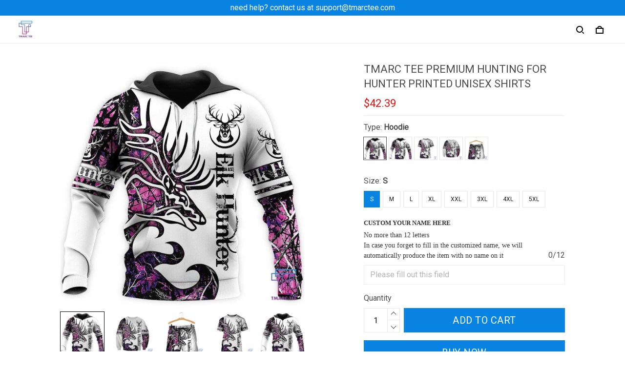

--- FILE ---
content_type: application/javascript
request_url: https://cdn.thesitebase.net/next/themes/3/160/36226/assets/useNotification.js
body_size: 665
content:
import{_ as d}from"./_plugin-vue_export-helper.js";const m={name:"BaseNotification",props:{id:{type:String,default:""},type:{type:String,default:"info"},message:{type:String,default:""},offset:{type:Number,default:0},duration:{type:Number,default:5e3},onClose:{type:Function,required:!1,default:()=>({})}},emits:["destroy"],setup(c){const e=Vue.ref(!1),n=Vue.computed(()=>({bottom:"".concat(c.offset,"px")})),i=()=>{c.duration>0&&setTimeout(()=>{e.value&&t()},c.duration)},t=()=>{e.value=!1};return Vue.onMounted(()=>{i(),e.value=!0}),{isVisible:e,positionStyle:n}}},p={class:"flex justify-center w-100"},V=["id"],y={class:"flex items-center px10 cl-white"},_={key:0,class:"notification__icon"},h={class:"px8 py6 notification__message"};function v(c,e,n,i,t,s){return Vue.openBlock(),Vue.createElementBlock("div",p,[Vue.createVNode(Vue.Transition,{name:"fade-in-up",onBeforeLeave:n.onClose,onAfterLeave:e[0]||(e[0]=a=>c.$emit("destroy"))},{default:Vue.withCtx(()=>[Vue.withDirectives(Vue.createElementVNode("div",{id:n.id,class:Vue.normalizeClass("fixed notification is-".concat(n.type)),style:Vue.normalizeStyle(i.positionStyle),role:"alert"},[Vue.createElementVNode("div",y,[n.type==="error"?(Vue.openBlock(),Vue.createElementBlock("span",_," ⚠ ")):Vue.createCommentVNode("",!0),Vue.createElementVNode("span",h,Vue.toDisplayString(n.message),1)])],14,V),[[Vue.vShow,i.isVisible]])]),_:1},8,["onBeforeLeave"])])}const N=d(m,[["render",v]]),r=[],S=()=>{const e=i=>{const t=r.findIndex(({vm:o})=>o.component.props.id===i);if(t===-1)return;const{vm:s}=r[t];if(!s)return;const a=s.el.children[0].offsetHeight;r.splice(t,1);const f=r.length;if(!(f<1))for(let o=t;o<f;o++){const{el:l,component:u}=r[o].vm;u.props.offset=parseInt(l.children[0].style.bottom,10)-a-16}};return{spawnNotification:(i={type:"",message:"",duration:0})=>{let t=1,s=0;r.forEach(({vm:u})=>{s+=(u.el.children[0].offsetHeight||0)+16}),s+=16;const a="notification_".concat(t++),f={...i,id:a,offset:s,onClose:()=>{e(a)}},o=document.createElement("div"),l=Vue.createVNode(N,f,null);l.props.onDestroy=()=>{Vue.render(null,o)},Vue.render(l,o),r.push({vm:l}),document.body.appendChild(o.firstElementChild)}}};export{S as u};


--- FILE ---
content_type: application/javascript
request_url: https://cdn.thesitebase.net/next/app/36226/assets/meta.DLCeIC35.js
body_size: 544
content:
import{r as k,w as v,be as x,aH as g,bf as $,z as f,t as b,bg as d}from"./app.js";function M(t,a="%s"){var e;const o=k((e=t!=null?t:document==null?void 0:document.title)!=null?e:"");return v(o,(r,s)=>{x(r)&&r!==s&&document&&(document.title=a.replace(/%s/g,r))},{immediate:!0}),o}const S=t=>{const a=g(),o=$(),e=f(),{$resizeImage:r}=b(),s=[t.title,e.state.shop.name].filter(w=>w.length>0).join(" - "),p=e.state.meta.favicon,l=t.url||"https://"+e.state.host+o.resolve(a).href,c=(t.description||"").replace(/<(?:.|\n)*?>/gm,"").replace(/\s\s+/g," ").trim(),u=t.keywords||"",i=r(t.image||e.state.meta.image||""),m=e.state.shop.name,h=t.type||"website",y=[{rel:"canonical",href:l},{rel:"shortcut icon",href:p},{rel:"icon",href:p}];let n=[{property:"og:type",content:h},{property:"og:title",content:s},{property:"og:url",content:l},{name:"twitter:card",content:"summary_large_image"},{name:"twitter:title",content:s}];c&&(n=[...n,{name:"description",content:c},{itemprop:"description",content:c},{property:"og:description",content:c},{name:"twitter:description",content:c}]),u&&(n=[...n,{name:"keywords",content:u}]),i&&(n=[...n,{itemprop:"image",content:i},{property:"og:image",content:i},{name:"twitter:image",content:i}]),o.currentRoute.value.name==="product"&&(n=[...n,{name:"referrer",content:"strict-origin-when-cross-origin"}]),m&&(n=[...n,{itemprop:"name",content:m},{property:"og:site_name",content:m}]),t.extendMeta&&(n=[...n,...t.extendMeta]),d({title:s,link:y,meta:n,script:t.extendScript||[],htmlAttrs:{lang:e.state.shop.locale.code}})},_=t=>{const a=f(),o=typeof t=="string"?t:t.value,e=a.state.shop.name,r=e&&o?"%s - ".concat(e):"%s";M(t||e,r);const s=[{rel:"canonical",href:"https://".concat(a.state.host).concat(g().fullPath)}];d({link:s})};export{S as a,_ as u};


--- FILE ---
content_type: application/javascript
request_url: https://cdn.thesitebase.net/next/themes/3/160/36226/assets/BaseCheckbox.js
body_size: 703
content:
import{B as u}from"./BaseValidationMessages.js";import{_ as r}from"./_plugin-vue_export-helper.js";const d={name:"Checkbox",components:{ValidationMessages:u},inheritAttrs:!1,props:{modelValue:{type:[Boolean,String,Number,Array],required:!0},nativeValue:{type:[Boolean,String,Number,Array],required:!0},indeterminate:Boolean,name:{type:String,default:null},trueValue:{type:[String,Number,Boolean,Array],default:!0},falseValue:{type:[String,Number,Boolean,Array],default:!1},validations:{type:Array,default:()=>[]},disabled:{type:Boolean,required:!1,default:null},isUnchecked:{type:Boolean,default:!1}},emits:["update:modelValue","click","blur","change"],setup(t,e){const l=Vue.ref(null),n=Vue.computed({get(){return t.modelValue},set(o){e.emit("update:modelValue",o)}});return{input:l,model:n,focus:()=>{l.value.focus()}}}},m=["disabled"],V=["disabled",".indeterminate","name","value","true-value","false-value"],c={class:"subtle pointer pl4"};function f(t,e,l,n,s,o){const i=Vue.resolveComponent("ValidationMessages");return Vue.openBlock(),Vue.createElementBlock("div",{class:Vue.normalizeClass(["base-checkbox",t.$attrs.class])},[Vue.createElementVNode("label",{ref:"label",class:"relative s-checkbox flex-inline align-center mb0",disabled:l.disabled,onClick:e[5]||(e[5]=(...a)=>n.focus&&n.focus(...a)),onKeydown:e[6]||(e[6]=Vue.withKeys(Vue.withModifiers(a=>t.$refs.label.click(),["prevent"]),["enter"]))},[Vue.withDirectives(Vue.createElementVNode("input",Vue.mergeProps({ref:"input","onUpdate:modelValue":e[0]||(e[0]=a=>n.model=a),class:"m0 absolute",type:"checkbox",disabled:l.disabled,".indeterminate":l.indeterminate,name:l.name,value:l.nativeValue,"true-value":l.trueValue,"false-value":l.falseValue},t.$attrs,{onKeyup:e[1]||(e[1]=Vue.withKeys(a=>t.$emit("click"),["enter"])),onClick:e[2]||(e[2]=a=>t.$emit("click")),onBlur:e[3]||(e[3]=a=>t.$emit("blur")),onChange:e[4]||(e[4]=a=>t.$emit("change"))}),null,48,V),[[Vue.vModelCheckbox,n.model]]),Vue.createElementVNode("span",{class:Vue.normalizeClass(["s-check pointer",{"is-unchecked":l.isUnchecked}])},null,2),Vue.createElementVNode("span",c,[Vue.renderSlot(t.$slots,"default")])],40,m),l.validations?(Vue.openBlock(),Vue.createBlock(i,{key:0,validations:l.validations},null,8,["validations"])):Vue.createCommentVNode("",!0)],2)}const k=r(d,[["render",f]]);export{k as B};


--- FILE ---
content_type: application/javascript
request_url: https://cdn.thesitebase.net/next/themes/3/160/36226/assets/pinterest.js
body_size: 2018
content:
const C={viewBox:"0 0 24 24",version:"1.2",xmlns:"http://www.w3.org/2000/svg","xmlns:xlink":"http://www.w3.org/1999/xlink"};function n(t,e){return Vue.openBlock(),Vue.createElementBlock("svg",C,e[0]||(e[0]=[Vue.createElementVNode("g",{stroke:"none","stroke-width":"1",fill:"none","fill-rule":"evenodd"},[Vue.createElementVNode("path",{d:"M17.015625,2.015625 L17.015625,6 L15,6 C14.6562483,6.03125016 14.4062508,6.19531102 14.25,6.4921875 C14.0937492,6.78906398 14.015625,7.12499812 14.015625,7.5 L14.015625,9.984375 L17.015625,9.984375 L17.015625,14.015625 L14.015625,14.015625 L14.015625,21.984375 L9.984375,21.984375 L9.984375,14.015625 L6.984375,14.015625 L6.984375,9.984375 L9.984375,9.984375 L9.984375,6 C10.0156252,4.87499437 10.4062463,3.93750375 11.15625,3.1875 C11.9062537,2.43749625 12.8593692,2.04687516 14.015625,2.015625 L17.015625,2.015625 Z",fill:"#222222","fill-rule":"nonzero"})],-1)]))}const l={render:n},a=Object.freeze(Object.defineProperty({__proto__:null,default:l,render:n},Symbol.toStringTag,{value:"Module"})),s={viewBox:"0 0 24 24",version:"1.2",xmlns:"http://www.w3.org/2000/svg","xmlns:xlink":"http://www.w3.org/1999/xlink"};function o(t,e){return Vue.openBlock(),Vue.createElementBlock("svg",s,e[0]||(e[0]=[Vue.createElementVNode("g",{transform:"translate(1.000000, 3.000000)",fill:"#222222","fill-rule":"nonzero"},[Vue.createElementVNode("path",{d:"M21.453125,3 C20.859372,3.87500437 20.1406292,4.62499688 19.296875,5.25 L19.34375,5.8125 C19.3124998,8.78126484 18.2578229,11.5156125 16.1796875,14.015625 C14.1015521,16.5156375 11.0781448,17.8437492 7.109375,18 C5.89061891,18 4.72656805,17.8281267 3.6171875,17.484375 C2.50780695,17.1406233 1.48437969,16.671878 0.546875,16.078125 C0.890626719,16.1093752 1.23437328,16.125 1.578125,16.125 C2.57813,16.125 3.53124547,15.9687516 4.4375,15.65625 C5.34375453,15.3437484 6.15624641,14.890628 6.875,14.296875 C5.93749531,14.2656248 5.10937859,13.9765652 4.390625,13.4296875 C3.67187141,12.8828098 3.17187641,12.1718794 2.890625,11.296875 C3.14062625,11.3593753 3.40624859,11.390625 3.6875,11.390625 C4.09375203,11.390625 4.46874828,11.3437505 4.8125,11.25 C3.812495,11.0312489 2.9921907,10.5390663 2.3515625,9.7734375 C1.7109343,9.00780867 1.390625,8.09375531 1.390625,7.03125 L1.390625,6.984375 C1.95312781,7.29687656 2.59374641,7.46874984 3.3125,7.5 C2.74999719,7.12499812 2.29687672,6.62500312 1.953125,6 C1.60937328,5.37499688 1.4375,4.67969133 1.4375,3.9140625 C1.4375,3.14843367 1.62499812,2.43750328 2,1.78125 C3.06250531,3.09375656 4.35155492,4.14062109 5.8671875,4.921875 C7.38282008,5.70312891 9.04686594,6.15624938 10.859375,6.28125 C10.7656245,5.96874844 10.71875,5.64062672 10.71875,5.296875 C10.7500002,4.07811891 11.1718709,3.06250406 11.984375,2.25 C12.7968791,1.43749594 13.7968691,1.01562516 14.984375,0.984375 C16.2968816,1.01562516 17.3593709,1.46874563 18.171875,2.34375 C19.1406298,2.15624906 20.0468708,1.8125025 20.890625,1.3125 C20.5468733,2.34375516 19.9218795,3.14062219 19.015625,3.703125 C19.8593792,3.57812438 20.6718711,3.34375172 21.453125,3 Z"})],-1)]))}const i={render:o},d=Object.freeze(Object.defineProperty({__proto__:null,default:i,render:o},Symbol.toStringTag,{value:"Module"})),c={viewBox:"0 0 24 24",version:"1.2",xmlns:"http://www.w3.org/2000/svg","xmlns:xlink":"http://www.w3.org/1999/xlink"};function r(t,e){return Vue.openBlock(),Vue.createElementBlock("svg",c,e[0]||(e[0]=[Vue.createElementVNode("g",{transform:"translate(2.000000, 2.000000)",fill:"#222222","fill-rule":"nonzero"},[Vue.createElementVNode("path",{d:"M7.046875,19.5625 C7.26562609,19.2187483 7.49999875,18.7968775 7.75,18.296875 C8.00000125,17.7968725 8.18749937,17.3281272 8.3125,16.890625 L9.015625,14.5 C9.20312594,14.8125016 9.49999797,15.0781239 9.90625,15.296875 C10.312502,15.5156261 10.7656225,15.625 11.265625,15.625 C12.7968827,15.5937498 14.0390577,14.9921934 14.9921875,13.8203125 C15.9453173,12.6484316 16.421875,11.1875087 16.421875,9.4375 C16.3906248,7.74999156 15.8046932,6.37500531 14.6640625,5.3125 C13.5234318,4.24999469 12.0781337,3.70312516 10.328125,3.671875 C8.17186422,3.73437531 6.53906805,4.35155664 5.4296875,5.5234375 C4.32030695,6.69531836 3.765625,8.09374187 3.765625,9.71875 C3.765625,10.4687537 3.93749828,11.2187462 4.28125,11.96875 C4.62500172,12.7187538 5.12499672,13.2499984 5.78125,13.5625 C5.96875094,13.6562505 6.0625,13.6250008 6.0625,13.46875 L6.34375,12.34375 C6.37500016,12.2187494 6.35937531,12.1250003 6.296875,12.0625 C6.04687375,11.7812486 5.85937563,11.437502 5.734375,11.03125 C5.60937437,10.624998 5.546875,10.2031272 5.546875,9.765625 C5.546875,8.60936922 5.93749609,7.60937922 6.71875,6.765625 C7.50000391,5.92187078 8.60936781,5.48437516 10.046875,5.453125 C11.2968813,5.48437516 12.2968713,5.85937141 13.046875,6.578125 C13.7968787,7.29687859 14.1874998,8.26561891 14.21875,9.484375 C14.1874998,10.8593819 13.8828154,11.9609334 13.3046875,12.7890625 C12.7265596,13.6171916 11.9843795,14.0468748 11.078125,14.078125 C10.5468723,14.078125 10.1406264,13.8984393 9.859375,13.5390625 C9.57812359,13.1796857 9.46874969,12.7500025 9.53125,12.25 C9.68750078,11.656247 9.86718648,11.0703154 10.0703125,10.4921875 C10.2734385,9.91405961 10.3828124,9.41406461 10.3984375,8.9921875 C10.4140626,8.57031039 10.3125011,8.22656383 10.09375,7.9609375 C9.87499891,7.69531117 9.56250203,7.54687516 9.15625,7.515625 C8.62499734,7.54687516 8.18750172,7.78124781 7.84375,8.21875 C7.49999828,8.65625219 7.31250016,9.23437141 7.28125,9.953125 C7.31250016,10.4218773 7.36718711,10.7890612 7.4453125,11.0546875 C7.52343789,11.3203138 7.57812484,11.453125 7.609375,11.453125 L6.4375,16.375 C6.34374953,16.8437523 6.30468742,17.3515598 6.3203125,17.8984375 C6.33593758,18.4453152 6.37499969,18.921873 6.4375,19.328125 C4.53124047,18.5781212 2.99219336,17.3750083 1.8203125,15.71875 C0.648431641,14.0624917 0.0468751563,12.1562608 0.015625,10 C0.0781253125,7.15623578 1.04686563,4.79688437 2.921875,2.921875 C4.79688437,1.04686562 7.15623578,0.0781253125 10,0.015625 C12.8437642,0.0781253125 15.2031156,1.04686562 17.078125,2.921875 C18.9531344,4.79688437 19.9218747,7.15623578 19.984375,10 C19.9218747,12.8437642 18.9531344,15.2031156 17.078125,17.078125 C15.2031156,18.9531344 12.8437642,19.9218747 10,19.984375 C8.96874484,19.984375 7.98437969,19.8437514 7.046875,19.5625 Z"})],-1)]))}const u={render:r},w=Object.freeze(Object.defineProperty({__proto__:null,default:u,render:r},Symbol.toStringTag,{value:"Module"}));export{l as F,u as P,i as T,a as f,w as p,d as t};
